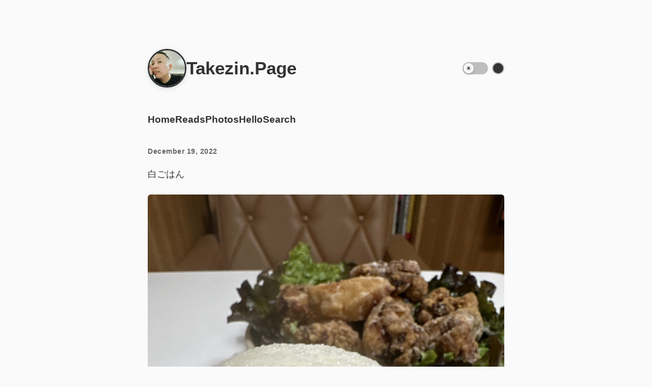

--- FILE ---
content_type: text/html; charset=utf-8
request_url: https://takezin.page/2022/12/19/222120.html
body_size: 8825
content:
<!doctype html>
<html>
  
  <link rel="alternate" href="https://takezin.page/feed.xml" type="application/rss+xml" title="Takezin.Page">
  <link rel="alternate" href="https://takezin.page/feed.json" type="application/json" title="Takezin.Page">



  <link rel="alternate" href="https://takezin.page/podcast.xml" type="application/rss+xml" title="Podcast">
  <link rel="alternate" href="https://takezin.page/podcast.json" type="application/json" title="Podcast">


<link rel="me" href="https://micro.blog/takezin">


  <link rel="me" href="https://twitter.com/takezin">






<link rel="shortcut icon" href="https://micro.blog/takezin/favicon.png" type="image/x-icon">
<link rel="EditURI" type="application/rsd+xml" href="https://takezin.page/rsd.xml">
<link rel="authorization_endpoint" href="https://micro.blog/indieauth/auth">
<link rel="token_endpoint" href="https://micro.blog/indieauth/token">
<link rel="subscribe" href="https://micro.blog/users/follow">
<link rel="webmention" href="https://micro.blog/webmention">
<link rel="micropub" href="https://micro.blog/micropub">
<link rel="microsub" href="https://micro.blog/microsub">

<link rel="stylesheet" href="/custom.css?1764735149">


  <link rel="stylesheet" href="/css/collections.css?v=2">

  <link rel="stylesheet" href="/archive_months.css?v=2">



  <script>
	document.addEventListener('DOMContentLoaded', () => {
		const images = document.querySelectorAll('.microblog_collection img');
		let currentImageIndex = 0;
		let isMultiLightbox = false;

		function isDataURL(url) {
			return (typeof url == 'string') && url.trim().startsWith('data:');
		}

		function createLightbox() {
			
			const lightbox = document.createElement('div');
			lightbox.id = 'microblog_lightbox';
			
			const closeBtn = document.createElement('button');
			closeBtn.id = 'microblog_lightbox_close_btn';
			closeBtn.innerHTML = '&times;';
			
			const prevBtn = document.createElement('button');
			prevBtn.id = 'microblog_lightbox_prev_btn';
			prevBtn.className = 'microblog_lightbox_nav';
			prevBtn.innerHTML = '&larr;';
			
			const nextBtn = document.createElement('button');
			nextBtn.id = 'microblog_lightbox_next_btn';
			nextBtn.className = 'microblog_lightbox_nav';
			nextBtn.innerHTML = '&rarr;';
			
			const lightboxImg = document.createElement('img');
			lightboxImg.id = 'microblog_lightbox_img';
			lightboxImg.alt = 'Lightbox Image';
			
			lightbox.appendChild(closeBtn);
			lightbox.appendChild(prevBtn);
			lightbox.appendChild(lightboxImg);
			lightbox.appendChild(nextBtn);
			
			document.body.appendChild(lightbox);
		
			return { lightbox, closeBtn, prevBtn, nextBtn, lightboxImg };
		}
		
		const { 
			lightbox, 
			closeBtn, 
			prevBtn, 
			nextBtn, 
			lightboxImg 
		} = createLightbox();

		function openMultiLightbox(index) {
			isMultiLightbox = true;
			currentImageIndex = index;
			lightboxImg.src = images[index].getAttribute('data-microblog-lightbox');
			lightbox.style.display = 'flex';

			
			prevBtn.style.display = 'block';
			nextBtn.style.display = 'block';
		}
		
		function openSingleLightbox(url) {
			isMultiLightbox = false;
			lightboxImg.src = url;
			lightbox.style.display = 'flex';

			
			prevBtn.style.display = 'none';
			nextBtn.style.display = 'none';
		}

		function closeLightbox() {
			lightbox.style.display = 'none';
		}

		function navigatePrevious() {
			currentImageIndex = (currentImageIndex - 1 + images.length) % images.length;
			lightboxImg.src = images[currentImageIndex].getAttribute('data-microblog-lightbox');
		}

		function navigateNext() {
			currentImageIndex = (currentImageIndex + 1) % images.length;
			lightboxImg.src = images[currentImageIndex].getAttribute('data-microblog-lightbox');
		}

		
		images.forEach((img, index) => {
			if (isDataURL(img.src)) {
				return;
			}
			img.addEventListener('click', () => openMultiLightbox(index));
		});

		closeBtn.addEventListener('click', closeLightbox);
		prevBtn.addEventListener('click', navigatePrevious);
		nextBtn.addEventListener('click', navigateNext);

		
		document.addEventListener('keydown', (e) => {
			if (lightbox.style.display === 'flex') {
				switch (e.key) {
					case 'ArrowLeft':
						if (isMultiLightbox) {
							navigatePrevious();
						}
						break;
					case 'ArrowRight':
						if (isMultiLightbox) {
							navigateNext();
						}
						break;
					case 'Escape':
						closeLightbox();
						break;
				}
			}
		});

		
		lightbox.addEventListener('click', (e) => {
			if (e.target === lightbox) {
				closeLightbox();
			}
		});
		
		
		const single_images = document.querySelectorAll(".e-content img, .p-summary img");
		single_images.forEach(function(image) {
			
			if (image.closest(".microblog_collection")) {
				return;
			}
		
			
			if (!image.closest("a")) {
				
				const hasClickHandler = image.onclick || image.hasAttribute("onclick");
				const hasTouchHandler = image.ontouchstart || image.hasAttribute("ontouchstart");
		
				
				if (!hasClickHandler && !hasTouchHandler && !isDataURL(image.src)) {
					image.addEventListener("click", function() {
						openSingleLightbox(image.src);
					});
				}
			}
		});
	});
</script>


  	
	
		<meta property="og:image" content="https://cdn.uploads.micro.blog/33924/2022/40610474a9.jpg">
	 





<meta name="viewport" content="width=device-width, initial-scale=1.0">

<link rel="stylesheet" href="/css/main.css?1764735149">

<script>
(function() {
  const theme = localStorage.getItem('theme') || (window.matchMedia('(prefers-color-scheme: dark)').matches ? 'dark' : 'light');
  document.documentElement.setAttribute('data-theme', theme);
})();
</script>

  <body>
    <div class="wrapper">
      <header class="header-content">
  
  <img src="https://avatars.micro.blog/avatars/2025/36/67272.jpg" alt="Takezin.Page avatar" class="site-avatar" />
  
  <div class="header-text">
    <h1 class="site-title">
      <a href="https://takezin.page/">Takezin.Page</a>
    </h1>
    
  </div>
  <div class="theme-toggle">
    <input type="checkbox" id="theme-switch" class="theme-switch" />
    <label for="theme-switch" class="theme-label">
      <span class="theme-slider">
        <svg class="theme-icon sun-icon" fill="currentColor" viewBox="0 0 24 24">
          <path fill-rule="evenodd" d="M12 2.25a.75.75 0 01.75.75v2.25a.75.75 0 01-1.5 0V3a.75.75 0 01.75-.75zM7.5 12a4.5 4.5 0 119 0 4.5 4.5 0 01-9 0zM18.894 6.166a.75.75 0 00-1.06-1.06l-1.591 1.59a.75.75 0 101.06 1.061l1.591-1.59zM21.75 12a.75.75 0 01-.75.75h-2.25a.75.75 0 010-1.5H21a.75.75 0 01.75.75zM17.834 18.894a.75.75 0 001.06-1.06l-1.59-1.591a.75.75 0 10-1.061 1.06l1.59 1.591zM12 18a.75.75 0 01.75.75V21a.75.75 0 01-1.5 0v-2.25A.75.75 0 0112 18zM7.758 17.303a.75.75 0 00-1.061-1.06l-1.591 1.59a.75.75 0 001.06 1.061l1.591-1.59zM6 12a.75.75 0 01-.75.75H3a.75.75 0 010-1.5h2.25A.75.75 0 016 12zM6.697 7.757a.75.75 0 001.06-1.06l-1.59-1.591a.75.75 0 00-1.061 1.06l1.59 1.591z" clip-rule="evenodd" />
        </svg>
        <svg class="theme-icon moon-icon" fill="currentColor" viewBox="0 0 24 24">
          <path fill-rule="evenodd" d="M9.528 1.718a.75.75 0 01.162.819A8.97 8.97 0 009 6a9 9 0 009 9 8.97 8.97 0 003.463-.69.75.75 0 01.981.98 10.503 10.503 0 01-9.694 6.46c-5.799 0-10.5-4.701-10.5-10.5 0-4.368 2.667-8.112 6.46-9.694a.75.75 0 01.818.162z" clip-rule="evenodd" />
        </svg>
      </span>
    </label>
    <div class="color-theme-switcher">
      <button class="color-theme-button" id="color-theme-button" aria-label="Switch color theme">
      </button>
    </div>
  </div>
</header><nav>
  <ul>
    <li><a class="nav-link" href="/">Home</a></li>
    
    <li><a class="nav-link" href="/reads/">Reads</a></li>
    
    <li><a class="nav-link" href="/photos/">Photos</a></li>
    
    <li><a class="nav-link" href="/about/">Hello</a></li>
    
    <li><a class="nav-link" href="/search/">Search</a></li>
    
    
  </ul>
</nav>
<script src="/js/theme-switcher.js" defer></script>

      
<main>
  <article class="h-entry post">
    <header class="post-header">
      <a href="https://takezin.page/2022/12/19/222120.html" class="u-url">
        <time datetime='2022-12-19' class="dt-published post-date">
          December 19, 2022
        </time>
      </a>
      
    </header>

    <section class="e-content"><p>白ごはん</p>
<img src="https://cdn.uploads.micro.blog/33924/2022/40610474a9.jpg" width="450" height="600" alt="">
</section>

    
<aside class="categories"><a href="/categories/microposts/" class="category">Microposts</a>
</aside> 
    <footer>
      <script
        type="text/javascript"
        src="https://micro.blog/conversation.js?url=https%3a%2f%2ftakezin.page%2f2022%2f12%2f19%2f222120.html"
      ></script>
    </footer>
    
  </article>
</main>

      <footer>
  <div class="wrapper">
    <p>
      Hosted by <a href="https://micro.blog">Micro.blog</a> · Powered by the
      <a href="https://bothy.micro.blog">Bothy Theme</a>.
    </p>
  </div>
</footer>

      
    </div>
  </body>
</html>


--- FILE ---
content_type: text/css; charset=utf-8
request_url: https://takezin.page/css/main.css?1764735149
body_size: 19993
content:
/* ============================
   CSS CUSTOM PROPERTIES
   ============================ */
:root {
  --font-family: "Inter", -apple-system, BlinkMacSystemFont, sans-serif;
  --base-font-size: 18px;

  /* Default heading sizes (relative to base font size) */
  --h1-size: calc(var(--base-font-size) * 2.2);
  --h2-size: calc(var(--base-font-size) * 1.8);
  --h3-size: calc(var(--base-font-size) * 1.4);
  --h4-size: calc(var(--base-font-size) * 1);
  --h5-size: calc(var(--base-font-size) * 0.85);
  --h6-size: calc(var(--base-font-size) * 0.75);

  h1 {
    font-size: var(--h1-size);
    line-height: 1.2;
  }
  h2 {
    font-size: var(--h2-size);
    line-height: 1.3;
  }
  h3 {
    font-size: var(--h3-size);
    line-height: 1.3;
  }
  h4 {
    font-size: var(--h4-size);
    line-height: 1.4;
  }
  h5 {
    font-size: var(--h5-size);
    line-height: 1.4;
  }
  h6 {
    font-size: var(--h6-size);
    line-height: 1.4;
  }

  --spacing-xs: 0.125rem;
  --spacing-sm: 0.5rem;
  --spacing-md: 1rem;
  --spacing-lg: 1.5rem;
  --spacing-xl: 2rem;
  --spacing-xxl: 3rem;

  /* Light theme colors */
  --primary-color: #333;
  --secondary-color: #666;
  --accent-color: var(--theme-color-light);
  --background-color: #fafafa;
  --border-color: #bebebe;
  --shadow-medium: rgba(75, 85, 99, 0.2);
  --shadow-light: rgba(0, 0, 0, 0.2);
  --code-bg: #f8f8f8;
  --inline-code-bg: #f0f0f0;
  --conversation-bg: rgba(0, 0, 0, 0.02);
  --conversation-border: rgba(0, 0, 0, 0.05);
}

/* Color theme variations */
[data-color-theme="purple"] {
  --theme-color-light: #6b46c1;
  --theme-color-dark: #7c3aed;
  --theme-hover-light: var(--theme-color-dark);
  --theme-hover-dark: var(--theme-color-light);
  --border-color: #c4b5fd;
  --conversation-border: rgba(107, 70, 193, 0.15);
}

[data-color-theme="green"] {
  --theme-color-light: #047857;
  --theme-color-dark: #059669;
  --theme-hover-light: var(--theme-color-dark);
  --theme-hover-dark: var(--theme-color-light);
  --border-color: #a7f3d0;
  --conversation-border: rgba(4, 120, 87, 0.15);
}

[data-color-theme="blue"] {
  --theme-color-light: #0369a1;
  --theme-color-dark: #0284c7;
  --theme-hover-light: var(--theme-color-dark);
  --theme-hover-dark: var(--theme-color-light);
  --border-color: #bae6fd;
  --conversation-border: rgba(3, 105, 161, 0.15);
}

[data-color-theme="golden"] {
  --theme-color-light: #b45309;
  --theme-color-dark: #d97706;
  --theme-hover-light: var(--theme-color-dark);
  --theme-hover-dark: var(--theme-color-light);
  --border-color: #fde68a;
  --conversation-border: rgba(180, 83, 9, 0.15);
}

[data-color-theme="neutral"] {
  --theme-color-light: #333;
  --theme-color-dark: #e0e0e0;
  --theme-hover-light: #666;
  --theme-hover-dark: #999;
  --border-color: #bebebe;
  --conversation-border: rgba(0, 0, 0, 0.05);
}

/* Auto dark mode - applies when system prefers dark and user hasn't set explicit preference */
@media (prefers-color-scheme: dark) {
  :root:not([data-theme="light"]) {
    /* Dark theme colors */
    --primary-color: #e0e0e0;
    --secondary-color: #a0a0a0;
    --accent-color: var(--theme-color-dark);
    --background-color: #1a1a1a;
    --border-color: #404040;
    --shadow-medium: rgba(0, 0, 0, 0.4);
    --shadow-light: rgba(0, 0, 0, 0.3);
    --code-bg: #2d2d2d;
    --inline-code-bg: #333333;
    --conversation-bg: rgba(255, 255, 255, 0.05);
    --conversation-border: rgba(255, 255, 255, 0.1);
  }

  /* Color theme borders for auto dark mode */
  :root:not([data-theme="light"])[data-color-theme="purple"] {
    --border-color: #5b21b6;
    --conversation-border: rgba(124, 58, 237, 0.2);
  }

  :root:not([data-theme="light"])[data-color-theme="green"] {
    --border-color: #065f46;
    --conversation-border: rgba(5, 150, 105, 0.2);
  }

  :root:not([data-theme="light"])[data-color-theme="blue"] {
    --border-color: #075985;
    --conversation-border: rgba(2, 132, 199, 0.2);
  }

  :root:not([data-theme="light"])[data-color-theme="golden"] {
    --border-color: #92400e;
    --conversation-border: rgba(217, 119, 6, 0.2);
  }

  :root:not([data-theme="light"])[data-color-theme="neutral"] {
    --border-color: #404040;
    --conversation-border: rgba(255, 255, 255, 0.1);
  }
}

[data-theme="dark"] {
  /* Dark theme colors */
  --primary-color: #e0e0e0;
  --secondary-color: #a0a0a0;
  --accent-color: var(--theme-color-dark);
  --background-color: #1a1a1a;
  --border-color: #404040;
  --shadow-medium: rgba(0, 0, 0, 0.4);
  --shadow-light: rgba(0, 0, 0, 0.3);
  --code-bg: #2d2d2d;
  --inline-code-bg: #333333;
  --conversation-bg: rgba(255, 255, 255, 0.05);
  --conversation-border: rgba(255, 255, 255, 0.1);
}

/* Dark theme color-specific borders */
[data-theme="dark"][data-color-theme="purple"] {
  --border-color: #5b21b6;
  --conversation-border: rgba(124, 58, 237, 0.2);
}

[data-theme="dark"][data-color-theme="green"] {
  --border-color: #065f46;
  --conversation-border: rgba(5, 150, 105, 0.2);
}

[data-theme="dark"][data-color-theme="blue"] {
  --border-color: #075985;
  --conversation-border: rgba(2, 132, 199, 0.2);
}

[data-theme="dark"][data-color-theme="golden"] {
  --border-color: #92400e;
  --conversation-border: rgba(217, 119, 6, 0.2);
}

[data-theme="dark"][data-color-theme="neutral"] {
  --border-color: #404040;
  --conversation-border: rgba(255, 255, 255, 0.1);
}

/* ============================
   VIEW TRANSITIONS
   ============================ */
@view-transition {
  navigation: auto;
}

::view-transition-old(root),
::view-transition-new(root) {
  animation: fade 0.3s ease both;
}

@keyframes fade {
  from {
    opacity: 0;
  }
  to {
    opacity: 1;
  }
}

/* ============================
   BASE STYLES
   ============================ */
body {
  background-color: var(--background-color);
  color: var(--primary-color);
  font-family: var(--font-family);
  font-size: var(--base-font-size);
  line-height: 1.6;
  margin: 0;
}

.wrapper {
  margin: 0 auto;
  max-width: 700px;
  padding: var(--spacing-xxl);
}

header {
  margin-bottom: var(--spacing-md);
  position: relative;
}

main {
  margin-bottom: var(--spacing-lg);
}

footer {
  text-align: center;
  color: var(--secondary-color);
  font-size: 0.9rem;
}

/* Footer and post links share the same theme-aware styling */
footer a,
.post a {
  color: var(--theme-color-light);
  text-decoration: underline;
  text-decoration-color: var(--theme-color-light);
  transition: all 0.2s ease;
}

footer a:hover,
.post a:hover {
  color: var(--theme-color-dark);
  text-decoration-color: var(--theme-color-dark);
}

/* Dark theme: use lighter color for normal, darker for hover */
[data-theme="dark"] footer a,
[data-theme="dark"] .post a {
  color: var(--theme-color-dark);
  text-decoration-color: var(--theme-color-dark);
}

[data-theme="dark"] footer a:hover,
[data-theme="dark"] .post a:hover {
  color: var(--theme-color-light);
  text-decoration-color: var(--theme-color-light);
}

/* Neutral theme contrast fixes */
[data-color-theme="neutral"] footer a:hover,
[data-color-theme="neutral"] .post a:hover {
  color: var(--theme-hover-light);
  text-decoration-color: var(--theme-hover-light);
}

[data-theme="dark"][data-color-theme="neutral"] footer a:hover,
[data-theme="dark"][data-color-theme="neutral"] .post a:hover,
@media (prefers-color-scheme: dark) {
  :root:not([data-theme="light"])[data-color-theme="neutral"] footer a:hover,
  :root:not([data-theme="light"])[data-color-theme="neutral"] .post a:hover {
    color: var(--theme-hover-dark);
    text-decoration-color: var(--theme-hover-dark);
  }
}

/* Auto dark mode support */
@media (prefers-color-scheme: dark) {
  :root:not([data-theme="light"]) footer a,
  :root:not([data-theme="light"]) .post a {
    color: var(--theme-color-dark);
    text-decoration-color: var(--theme-color-dark);
  }

  :root:not([data-theme="light"]) footer a:hover,
  :root:not([data-theme="light"]) .post a:hover {
    color: var(--theme-color-light);
    text-decoration-color: var(--theme-color-light);
  }
}

/* ============================
   SITE HEADER
   ============================ */
.header-content {
  align-items: center;
  display: flex;
  gap: var(--spacing-lg);
  margin: var(--spacing-xxl) 0;
}

.site-avatar {
  border-radius: 50%;
  border: 3px solid var(--accent-color);
  box-shadow: 0 2px 8px var(--shadow-medium);
  flex-shrink: 0;
  height: 70px;
  object-fit: cover;
  transition: transform 0.2s ease;
  width: 70px;
}

.site-avatar:hover {
  transform: scale(1.05);
}

.header-text {
  flex: 1;
}

.site-title {
  margin: 0;
  font-size: 2.2rem;
  font-weight: 700;
  line-height: 1.2;
}

.site-title a {
  text-decoration: none;
  color: var(--primary-color);
  transition: color 0.2s ease;
}

.site-description {
  color: var(--secondary-color);
  font-size: 1.25rem;
  line-height: 1.4;
  margin: 0;
  padding-top: var(--spacing-sm);
}

/* ============================
   THEME TOGGLE
   ============================ */
.theme-toggle {
  margin-left: auto;
  display: flex;
  align-items: center;
}

.theme-switch {
  display: none;
}

.theme-label {
  width: 50px;
  height: 24px;
  background: var(--border-color);
  border-radius: 12px;
  position: relative;
  cursor: pointer;
  transition: background 0.3s ease;
  display: block;
}

.theme-slider {
  width: 20px;
  height: 20px;
  background: var(--background-color);
  border-radius: 50%;
  position: absolute;
  top: 2px;
  left: 2px;
  transition: transform 0.3s ease;
  box-shadow: 0 2px 4px var(--shadow-light);
  display: flex;
  align-items: center;
  justify-content: center;
}

.theme-switch:checked + .theme-label {
  background: var(--border-color);
}

.theme-switch:checked + .theme-label .theme-slider {
  transform: translateX(26px);
}

.theme-icon {
  width: 12px;
  height: 12px;
  color: var(--primary-color);
  transition: opacity 0.3s ease;
  position: absolute;
}

.sun-icon {
  opacity: 1;
}

.moon-icon {
  opacity: 0;
}

.theme-switch:checked + .theme-label .sun-icon {
  opacity: 0;
}

.theme-switch:checked + .theme-label .moon-icon {
  opacity: 1;
}

/* ============================
   COLOR THEME SWITCHER
   ============================ */
.color-theme-switcher {
  margin-left: var(--spacing-sm);
  display: flex;
  align-items: center;
}

.color-theme-button {
  width: 24px;
  height: 24px;
  border: 2px solid var(--border-color);
  border-radius: 12px;
  cursor: pointer;
  transition: all 0.3s ease;
  position: relative;
  overflow: hidden;
  background: var(--accent-color);
}

.color-theme-button:hover {
  transform: scale(1.05);
}

/* ============================
   NAVIGATION
   ============================ */
nav {
  font-size: 1.2rem;
  margin-top: 0;
  margin-bottom: var(--spacing-xl);
}

nav ul {
  display: flex;
  min-height: 20px;
  gap: 1rem;
  align-items: center;
  list-style: none;
  margin: 0;
  padding: 0;
  flex-wrap: nowrap;
}

nav ul li {
  margin: 0;
}

.nav-link {
  text-decoration: none;
  color: var(--accent-color);
  font-weight: bold;
  padding: 0.5rem 0;
  position: relative;
}

/* Underline animation elements */
.nav-link::after,
.post-date::after,
.post h2 a::after {
  content: "";
  position: absolute;
  bottom: 0;
  left: 0;
  width: 0;
  transition: width 0.3s ease;
}

.nav-link::after,
.post h2 a::after {
  height: 2px;
  background: var(--accent-color);
}

.post-date::after {
  height: 1px;
  background: var(--secondary-color);
}

.nav-link:hover::after,
.post-date:hover::after,
.post h2 a:hover::after {
  width: 100%;
}

/* ============================
   PAGINATION
   ============================ */
.pagination {
  display: flex;
  justify-content: space-between;
  align-items: center;
  margin-top: var(--spacing-lg);
  margin-bottom: var(--spacing-lg);
  font-size: 1rem; /* Smaller than nav-link's 1.2rem */
}

.pagination .prev,
.pagination .next {
  margin: 0;
}

.pagination .next {
  margin-left: auto;
}

.pagination a {
  text-decoration: none;
  color: var(--accent-color);
  font-weight: bold;
  padding: 0.5rem 0;
  position: relative;
  display: inline-block;
}

.pagination a::after {
  content: "";
  position: absolute;
  bottom: 0;
  left: 0;
  width: 0;
  height: 2px;
  background: var(--accent-color);
  transition: width 0.3s ease;
}

.pagination a:hover::after {
  width: 100%;
}

/* ============================
   POSTS & ARTICLES
   ============================ */
.post {
  border-bottom: 1px solid var(--border-color);
  margin-bottom: var(--spacing-lg);
  padding-bottom: var(--spacing-lg);
}

.post:last-child {
  border-bottom: none;
}

.post-header {
  border: none;
  padding: 0;
  margin-top: var(--spacing-sm);
  margin-bottom: var(--spacing-sm);
  display: flex;
  flex-direction: column;
  gap: var(--spacing-md);
}

.post-date {
  color: var(--secondary-color);
  font-size: 0.9rem;
  font-weight: bold;
  position: relative;
  display: inline-block;
  padding-bottom: var(--spacing-xxs);
  margin-bottom: var(--spacing-xxs);
  letter-spacing: 0.5px;
  text-decoration: none;
  transition: color 0.3s ease;
}

.post h2 {
  margin: 0;
  text-decoration: none;
  color: var(--accent-color);
  font-weight: bold;
  letter-spacing: 0.5px;
}

.post h2 a {
  position: relative;
  display: inline-block;
  margin-bottom: var(--spacing-xxs);
  text-decoration: none;
}

.post h1 {
  font-size: 1.6rem;
}

.post h2 a {
  transition: color 0.3s ease;
}

.post h2 a:hover {
  color: var(--accent-color) !important;
}

.post-meta {
  margin-top: var(--spacing-sm);
  margin-bottom: var(--spacing-sm);
  display: flex;
  justify-content: space-between;
  align-items: flex-start;
  gap: var(--spacing-sm);
}

.post-meta-left {
  flex: 1;
}

.post-meta-right {
  flex-shrink: 0;
}

.p-summary {
  border-left: 3px solid var(--accent-color);
  padding-left: var(--spacing-md);
  margin: var(--spacing-md) 0;
  color: var(--secondary-color);
  font-style: normal;
}

.p-summary p:first-of-type::first-line {
  font-weight: 600;
  color: var(--primary-color);
}

/* Dark theme adjustment */
[data-theme="dark"] .p-summary {
  color: var(--secondary-color); /* already lighter */
  border-left-color: var(--theme-color-dark); /* slightly brighter accent */
}

[data-theme="dark"] .p-summary p:first-of-type::first-line {
  color: var(--primary-color); /* remains readable highlight */
}

/* ============================
   CONTENT STYLES
   ============================ */
.content {
  margin-bottom: var(--spacing-lg);
}

.content > *:first-child {
  margin-top: 0;
}

.content > *:last-child {
  margin-bottom: 0;
}

.content p {
  margin-bottom: var(--spacing-lg);
}

.content ul,
.content ol {
  margin: var(--spacing-lg) 0;
  padding-left: var(--spacing-lg);
}

.content li {
  margin-bottom: var(--spacing-xs);
}

blockquote {
  margin: var(--spacing-lg) 0;
  padding: var(--spacing-md);
  padding-left: var(--spacing-lg);
  border-left: 4px solid var(--secondary-color);
  background: transparent;
  font-style: italic;
  color: var(--primary-color);
  font-size: 1.05em;
}

hr {
  margin: var(--spacing-lg) 0;
  border: none;
  border-top: 1px solid var(--secondary-color);
}

/* ============================
   IMAGES & MEDIA
   ============================ */
.content img:not(.microblog_avatar),
.post img:not(.microblog_avatar) {
  width: 100%;
  height: auto;
  margin: var(--spacing-sm) 0;
  border-radius: 6px;
}

.microblog_collection {
  display: grid;
  grid-template-columns: repeat(
    auto-fit,
    minmax(200px, 1fr)
  ) !important; /* Adjust 200px as needed */
  gap: 16px !important; /* Space between images */
  width: 100% !important; /* Full width */
}

.microblog_collection img {
  width: 100% !important;
  height: 200px !important; /* Fixed height */
  object-fit: cover; /* Ensures the image fills its area without distortion */
  display: block;
  border-radius: 6px;
}

/* ============================
   CODE BLOCKS
   ============================ */
pre {
  background: var(--code-bg);
  padding: var(--spacing-sm);
  border-radius: 4px;
  overflow-x: auto;
  margin: var(--spacing-sm) 0;
}

code {
  background: var(--inline-code-bg);
  padding: var(--spacing-xs) var(--spacing-sm);
  border-radius: 2px;
  font-size: 0.9rem;
}

pre code {
  background: none;
  padding: 0;
}

/* ============================
   SECONDARY LINKS
   ============================ */
.categories a,
.external-link a,
.reply-context a,
.read-more {
  color: var(--secondary-color);
  text-decoration: none;
  transition: color 0.2s ease;
}

.categories {
  margin: 0;
  text-align: right;
}

.categories a {
  font-size: 0.9rem;
}

.read-more {
  font-weight: 500;
}

.categories a:hover {
  color: var(--primary-color-color);
}

.external-link a:hover,
.reply-context a:hover {
  color: var(--primary-color);
}

/* ============================
   SPECIAL LINKS
   ============================ */
.external-link,
.reply-context {
  margin-top: var(--spacing-sm);
}

/* Note: .post a styling is combined with footer a earlier in the file */

.read-more:hover {
  color: var(--primary-hover);
}

/* ============================
   CATEGORY HEADER
   ============================ */

.category-header {
  border-bottom: 1px solid var(--border-color);
  padding-bottom: var(--spacing-lg);
}

.category-header h2 {
  margin-bottom: var(--spacing-sm);
}

.category-header p {
  margin: 0;
  font-size: 0.9em;
  color: var(--secondary-color);
}

/* ============================
   MICRO.BLOG CONVERSATION
   ============================ */
.microblog_conversation {
  border-top: 1px solid var(--border-color);
  margin: var(--spacing-lg) 0 !important;
  padding-top: var(--spacing-lg);
}

.microblog_post {
  margin-bottom: var(--spacing-md) !important;
  padding: var(--spacing-md) !important;
  background: var(--conversation-bg);
  border-radius: 4px;
  border: 1px solid var(--conversation-border);
}

.microblog_post:last-child {
  margin-bottom: 0;
}

.microblog_user {
  display: flex;
  align-items: center;
  gap: var(--spacing-sm);
  margin-bottom: var(--spacing-md);
}

.microblog_avatar {
  width: 35px !important;
  height: auto;
  border-radius: 50% !important;
  border: 2px solid var(--primary-color) !important;
  box-shadow: 0 2px 8px var(--shadow-medium) !important;
  flex-shrink: 0 !important;
  object-fit: cover !important;
}

.microblog_fullname {
  font-weight: 600;
  color: var(--primary-color);
  font-size: 0.95rem;
}

.microblog_text {
  margin-bottom: var(--spacing-xs);
  line-height: 1.5;
  text-align: left;
}

.microblog_text p {
  margin: 0;
  color: var(--primary-color);
}

.microblog_time,
.microblog_text a,
.microblog_time a {
  color: var(--secondary-color);
}

.microblog_text a {
  text-decoration: underline;
  text-decoration-color: var(--secondary-color);
  transition: all 0.2s ease;
}

.microblog_time {
  font-size: 0.75rem;
  text-align: left;
  margin-top: var(--spacing-md);
}

.microblog_time a {
  text-decoration: none;
  text-align: left;
  transition: color 0.2s ease;
}

.microblog_text a:hover,
.microblog_time a:hover {
  color: var(--primary-color);
}

.microblog_text a:hover {
  text-decoration-color: var(--primary-color);
}

/* ============================
   RESPONSIVE STYLES
   ============================ */
@media (max-width: 768px) {
  body {
    font-size: calc(var(--base-font-size) * 1.11);
    padding: var(--spacing-md);
  }

  .header-content {
    gap: var(--spacing-md);
    margin-bottom: var(--spacing-xl);
  }

  .post {
    margin-bottom: var(--spacing-md);
    padding-bottom: var(--spacing-md);
  }
}

@media (max-width: 480px) {
  body {
    font-size: calc(var(--base-font-size) * 0.89);
    padding: var(--spacing-md);
  }

  .header-content {
    flex-direction: column !important;
    align-items: center !important;
    text-align: center !important;
    gap: var(--spacing-sm) !important;
  }

  .theme-toggle {
    margin-left: 0 !important;
    justify-content: center;
    gap: var(--spacing-sm);
  }

  .color-theme-switcher {
    margin-left: 0;
  }

  .site-title {
    font-size: 1.8rem !important;
  }

  .site-description {
    font-size: 1rem !important;
  }

  nav ul {
    font-size: 1rem;
    flex-wrap: wrap !important;
    justify-content: center !important;
    gap: var(--spacing-sm) var(--spacing-md) !important;
    row-gap: var(--spacing-sm) !important;
  }
}


--- FILE ---
content_type: application/javascript;charset=utf-8
request_url: https://micro.blog/conversation.js?url=https%3a%2f%2ftakezin.page%2f2022%2f12%2f19%2f222120.html
body_size: 1975
content:
document.write('<div class="microblog_conversation">');



// get parameters from the URL
const post_id = 15173471;
const post_url = "https://takezin.page/2022/12/19/222120.html";
const params = new URLSearchParams(window.location.search);
const token = params.get("token");
const username = params.get("username");

// reset the URL so token isn't visible
const url = new URL(window.location.href);
url.search = "";
history.pushState({}, document.title, url.toString());

document.write(`<form method="POST" class="microblog_reply_form" action="https://micro.blog/account/comments/${post_id}/post">`);

if ((username != null) && (username.length > 0)) {
	document.write(`<p class="microblog_reply_signin">Replying as @${username}:</p>`);
}
else {
	document.write('<p class="microblog_reply_signin">Sign in with <a href="https://micro.blog/account/comments/15173471/mb?url=https://takezin.page/2022/12/19/222120.html">Micro.blog</a>, <a href="https://micro.blog/account/comments/15173471/mastodon?url=https://takezin.page/2022/12/19/222120.html">Mastodon</a>, or <a href="https://micro.blog/account/comments/15173471/bluesky?url=https://takezin.page/2022/12/19/222120.html">Bluesky</a> to reply:</p>');
}

document.write(`<input type="hidden" name="token" value="${token}">`);
document.write(`<input type="hidden" name="username" value="${username}">`);
document.write(`<input type="hidden" name="url" value="${post_url}">`);

if ((username != null) && (username.length > 0)) {
	document.write(`<p class="microblog_reply_textarea"><textarea name="text" rows="4" cols="50"></textarea></p>`);
	document.write(`<p class="microblog_reply_button"><input type="submit" value="Post"></p>`);
}
else {
	document.write(`<p class="microblog_reply_textarea"><textarea name="text" rows="4" cols="50" disabled></textarea></p>`);
	document.write(`<p class="microblog_reply_button"><input type="submit" value="Post" disabled></p>`);
}

document.write('</form>');


document.write('</div>');


--- FILE ---
content_type: text/javascript; charset=utf-8
request_url: https://takezin.page/js/theme-switcher.js
body_size: 1379
content:
document.addEventListener("DOMContentLoaded", function () {
  // Light/Dark theme toggle
  const themeSwitch = document.getElementById("theme-switch");
  const currentTheme =
    localStorage.getItem("theme") ||
    (window.matchMedia("(prefers-color-scheme: dark)").matches ? "dark" : "light");

  if (currentTheme === "dark") {
    themeSwitch.checked = true;
  }

  // Apply initial theme
  document.documentElement.setAttribute("data-theme", currentTheme);

  themeSwitch.addEventListener("change", function () {
    const theme = this.checked ? "dark" : "light";
    document.documentElement.setAttribute("data-theme", theme);
    localStorage.setItem("theme", theme);
  });

  // Color theme switcher
  const colorThemeButton = document.getElementById("color-theme-button");
  const colorThemes = ["neutral", "purple", "green", "blue", "golden"];
  let currentColorThemeIndex = 0;

  // Load saved color theme
  const savedColorTheme = localStorage.getItem("color-theme") || "neutral";
  currentColorThemeIndex = colorThemes.indexOf(savedColorTheme);
  if (currentColorThemeIndex === -1) currentColorThemeIndex = 0;

  // Apply initial color theme
  document.documentElement.setAttribute("data-color-theme", colorThemes[currentColorThemeIndex]);

  // Color theme button click handler
  colorThemeButton.addEventListener("click", function () {
    currentColorThemeIndex = (currentColorThemeIndex + 1) % colorThemes.length;
    const newColorTheme = colorThemes[currentColorThemeIndex];

    document.documentElement.setAttribute("data-color-theme", newColorTheme);
    localStorage.setItem("color-theme", newColorTheme);
  });
});
